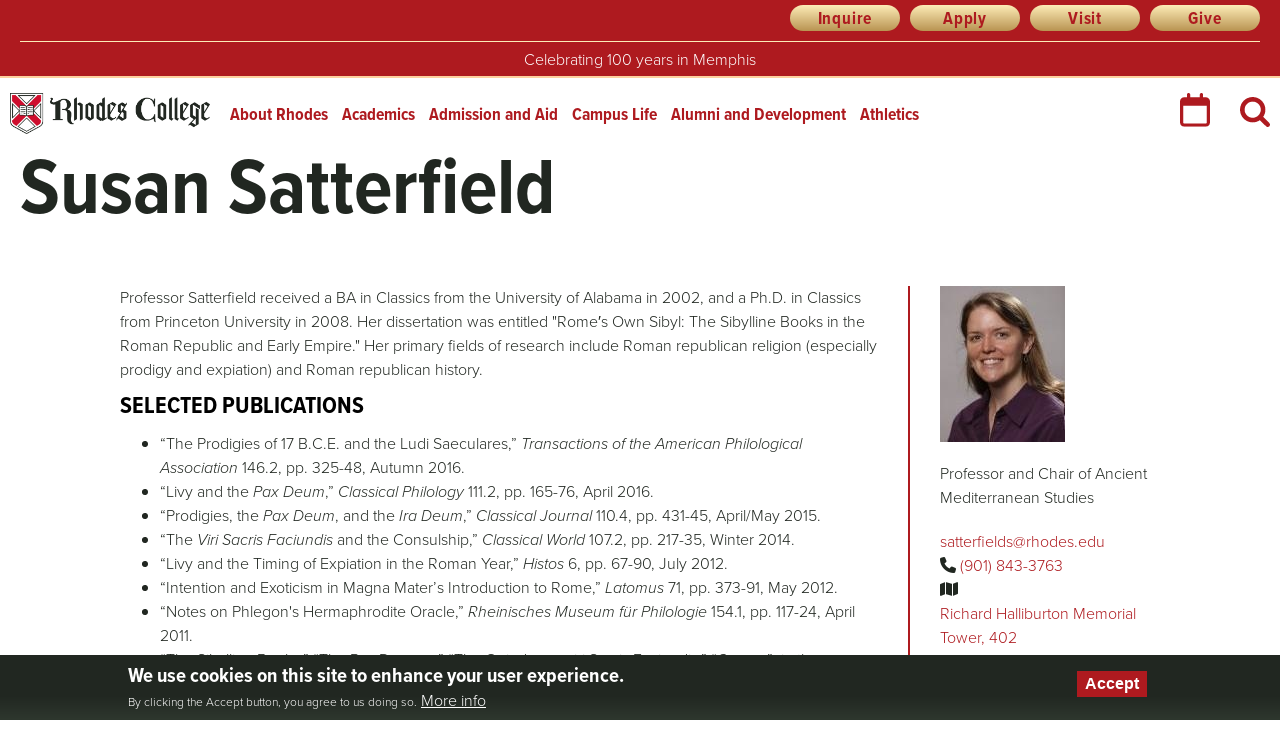

--- FILE ---
content_type: text/html; charset=UTF-8
request_url: https://www.rhodes.edu/bio/susan-satterfield
body_size: 43904
content:

<!DOCTYPE html>
<html lang="en" dir="ltr" prefix="og: https://ogp.me/ns#">
  <head>
    <link rel="preload" as="script" href="https://use.typekit.net/ded8mjc.css">
    <meta charset="utf-8" />
<noscript><style>form.antibot * :not(.antibot-message) { display: none !important; }</style>
</noscript><meta name="description" content="Professor Satterfield is Associate Professor of Ancient Mediterranean Studies. Her primary fields of research include Roman republican religion and history." />
<link rel="canonical" href="https://www.rhodes.edu/bio/susan-satterfield" />
<link rel="image_src" href="https://www.rhodes.edu/sites/default/files/styles/4_3_large/public/profsatterfield.jpg?itok=CEsOe_sh" />
<meta property="og:image" content="https://www.rhodes.edu/sites/default/files/styles/4_3_large/public/profsatterfield.jpg?itok=CEsOe_sh" />
<meta name="twitter:card" content="summary_large_image" />
<meta name="twitter:site" content="@rhodescollege" />
<meta name="twitter:image" content="https://www.rhodes.edu/sites/default/files/styles/4_3_large/public/profsatterfield.jpg?itok=CEsOe_sh" />
<meta name="silktide-cms" content="V5equLzjDLPZHHHE20WHyZKUP+3Man6I6xqjvECwcWrlwZ5xhHP0MGFWvsU+5HLcyveysKM+7P3Fir7/GuV6Bzl6jeJwpDvwNfn4lM2DE68FTd8mF7zRbTL/ainsHZx4YJ44vXt8vv1TFyPS6qeEJQ==" />
<meta name="Generator" content="Drupal 10 (https://www.drupal.org)" />
<meta name="MobileOptimized" content="width" />
<meta name="HandheldFriendly" content="true" />
<meta name="viewport" content="width=device-width, initial-scale=1.0" />
<style>div#sliding-popup, div#sliding-popup .eu-cookie-withdraw-banner, .eu-cookie-withdraw-tab {background: #c8102e} div#sliding-popup.eu-cookie-withdraw-wrapper { background: transparent; } #sliding-popup h1, #sliding-popup h2, #sliding-popup h3, #sliding-popup p, #sliding-popup label, #sliding-popup div, .eu-cookie-compliance-more-button, .eu-cookie-compliance-secondary-button, .eu-cookie-withdraw-tab { color: #ffffff;} .eu-cookie-withdraw-tab { border-color: #ffffff;}</style>
<link rel="icon" href="/sites/default/files/favicon.ico" type="image/vnd.microsoft.icon" />

    <title>Susan Satterfield | Rhodes College</title>
    <link rel="stylesheet" media="all" href="/sites/default/files/css/css_59NC7A6a8zA0bWvmc7iXD28tOHE58s3ZVXmOi-Ad01s.css?delta=0&amp;language=en&amp;theme=rhodes&amp;include=eJxtyEsOgCAMRdENYbokUuGJxJYSPgNdvZ-xo3tygzVQsaYs-YLD9MHsyHiiVTKXAPqbPmLjKcOpRRZfOYE-Li9d2y2iUxJbWVw_-4DSyh03ww4ryg" />
<link rel="stylesheet" media="all" href="/sites/default/files/css/css_kAbryj3-ebrUwDThPozc_tt9kz5Cz-dzK1qfCLTOeTM.css?delta=1&amp;language=en&amp;theme=rhodes&amp;include=eJxtyEsOgCAMRdENYbokUuGJxJYSPgNdvZ-xo3tygzVQsaYs-YLD9MHsyHiiVTKXAPqbPmLjKcOpRRZfOYE-Li9d2y2iUxJbWVw_-4DSyh03ww4ryg" />

    
    <script async="async" src="https://admission.rhodes.edu/ping">/**/</script>
    <meta name="facebook-domain-verification" content="fpycrvjtsnuj4ilhktap4ht6tu6gh7" />
  </head>
          
      <body class="page-bio-susan-satterfield section-bio bundle-bio node-6076 role--anonymous with-subnav no-sidebar">
    <!-- Google Tag Manager -->
    <script>
      (function(w,d,s,l,i){w[l]=w[l]||[];w[l].push({'gtm.start':
        new Date().getTime(),event:'gtm.js'});var f=d.getElementsByTagName(s)[0],
        j=d.createElement(s),dl=l!='dataLayer'?'&l='+l:'';j.async=true;j.src=
        'https://www.googletagmanager.com/gtm.js?id='+i+dl;f.parentNode.insertBefore(j,f);
      })(window,document,'script','dataLayer','GTM-5KLRSG');
    </script>
    <!-- End Google Tag Manager -->
    <div id="skip">
      <a href="#main" class="visually-hidden focusable skip-link">Skip to content</a>
    </div>
        <div id="js-modal-page-show-modal" class="modal fade js-modal-page-show" data-modal-options="{&quot;id&quot;:&quot;classroom_learning_community_impact&quot;,&quot;auto_open&quot;:false,&quot;prevent_default&quot;:0,&quot;open_modal_on_element_click&quot;:&quot;#paragraph_43203 h2&quot;}" data-keyboard="true" data-backdrop="true" aria-modal="true" aria-labelledby=classroom_learning_community_impact_label aria-describedby="classroom_learning_community_impact_desc" role="dialog" tabindex="-1">
  <div class="modal-page-dialog modal-dialog modal-md" role="document">
    <div class="modal-page-content modal-content">

      
            
        <div class="modal-page-content modal-header ">

                                <h4 id="classroom_learning_community_impact_label" class="modal-title modal-page-title">Classroom Learning And Community Impact</h4>
          
          <div class="modal-header-right">

                                <button type="button" class="close js-modal-page-ok-button " data-dismiss="modal">
                              &times;
                          </button>
          
                    
          </div>
        </div>

      
            <div id="classroom_learning_community_impact_desc" class="modal-body modal-page-body">
        <p>Angelina is passionate about working with children. Her Psychology coursework in adolescent development becomes applied insight in her summer research project. With guidance from her faculty mentor, Dr. Kiren Kahn, Angelina seamlessly integrates her classroom learning into a meaningful real-world project while making a difference in the Memphis community.</p>
                  <iframe src="https://youtube.com/embed/dobgn1xj8Ik?si=_Pp-b1pV3Gmlz_cX" title="Youtube video player" frameborder="0" allow=" accelerometer; autoplay; clipboard-write; encrypted-media; gyroscope; picture-in-picture" allowfullscreen></iframe>
              </div>

            
        <div class="modal-footer modal-page-footer ">

                                <label class ="modal-dont-show-again-label"><input type="checkbox" class="modal-page-please-do-not-show-again" value="classroom_learning_community_impact"> Don&#039;t show again</label>
            <input type="hidden" id="cookie_expiration" name="cookie_expiration" value="10000" />
          
          <div class="modal-buttons">

                        
                                      <button type="button" class="btn btn-default js-modal-page-ok-button " data-dismiss="modal" >OK</button>
            
          </div>
        </div>

            
      <input type="hidden" id="modal_id" name="modal_id" value="classroom_learning_community_impact">
            <input type="hidden" id="delay_display" name="delay_display" value="0" />
      <input type="hidden" id="show_once" name="show_once" value="" />
      <input type="hidden" id="auto_hide" name="auto_hide" value="" />
      <input type="hidden" id="auto_hide_delay" name="auto_hide_delay" value="5" />
      
    </div>
  </div>
</div>

      <div class="dialog-off-canvas-main-canvas" data-off-canvas-main-canvas>
    <div id="wrapper" itemscope="" itemtype="https://schema.org/Person" class="layout-container">

  <!-- ______________________ HEADER _______________________ -->

  <header id="header">
        <div id="header_prefix-region">
    <nav role="navigation" aria-labelledby="block-rhodes-headerprefixquicklinks-menu" id="block-rhodes-headerprefixquicklinks" class="block block-menu navigation menu--header-prefix-quick-links">
            
  <h2 class="visually-hidden" id="block-rhodes-headerprefixquicklinks-menu">Header Prefix Quick Links</h2>
  

        
              <ul class="menu">
                    <li class="menu-item">
        <a href="https://admission.rhodes.edu/register/request">Inquire</a>
              </li>
                <li class="menu-item">
        <a href="https://www.rhodes.edu/apply-rhodes">Apply</a>
              </li>
                <li class="menu-item">
        <a href="/admission-aid/visit-campus" data-drupal-link-system-path="node/49676">Visit</a>
              </li>
                <li class="menu-item">
        <a href="https://www.rhodes.edu/alumni-development/make-gift-today">Give</a>
              </li>
        </ul>
  


  </nav>
<div id="block-rhodes-weatheradvisory" class="block block-block-content block-rhodes-weatheradvisory">
  
    
      





            <div class="field basic__body">
            <div><p style="border-top:1px solid #fdecb7;margin-top:10px;padding-top:10px;"><a style="color:#fff;" href="https://www.rhodes.edu/about-rhodes/college-history/celebrating-100-years-memphis">Celebrating 100 years in Memphis</a></p></div>
      </div>
      
  </div>

  </div>

      <div class="container">
            <div id="header-region">
    <div id="block-branding" class="block block-system block-branding">
  
    
        <a href="/" title="Home" rel="home" class="site-logo">Rhodes College</a>
    </div>
<nav role="navigation" aria-labelledby="block-rhodes-mainmenu-menu" id="block-rhodes-mainmenu" class="block block-menu navigation menu--main">
      
  <h2 id="block-rhodes-mainmenu-menu">Main menu</h2>
  

        <div class="menu-block-wrapper">
              <ul class="menu">
                    <li class="menu-item menu-item--expanded">
        <a href="/about-rhodes" data-drupal-link-system-path="node/1282">About Rhodes</a>
                  <span class="fas"></span>
                        <ul class="menu">
                    <li class="menu-item menu-item--collapsed">
        <a href="/about-rhodes/college-history" data-drupal-link-system-path="node/10281">College History</a>
              </li>
                <li class="menu-item menu-item--collapsed">
        <a href="/about-rhodes/office-president" data-drupal-link-system-path="node/28796">Office of the President</a>
              </li>
                <li class="menu-item menu-item--collapsed">
        <a href="/about-rhodes/our-campus" data-drupal-link-system-path="node/10381">Our Campus</a>
              </li>
                <li class="menu-item">
        <a href="/about-rhodes/our-traditions" data-drupal-link-system-path="node/10396">Our Traditions</a>
              </li>
                <li class="menu-item">
        <a href="/about-rhodes/our-vision" data-drupal-link-system-path="node/10411">Our Vision</a>
              </li>
                <li class="menu-item">
        <a href="/about-rhodes/student-achievement" data-drupal-link-system-path="node/10476">Student Achievement</a>
              </li>
                <li class="menu-item menu-item--collapsed">
        <a href="/about-rhodes/marketing-communications" data-drupal-link-system-path="node/28456">Marketing and Communications</a>
              </li>
                <li class="menu-item">
        <a href="/about-rhodes/community-resources" data-drupal-link-system-path="node/53831">Community Resources</a>
              </li>
                <li class="menu-item">
        <a href="/employment" data-drupal-link-system-path="node/47611">Human Resources</a>
              </li>
                <li class="menu-item menu-item--collapsed">
        <a href="/about-rhodes/commencement" data-drupal-link-system-path="node/10961">Commencement</a>
              </li>
                <li class="menu-item menu-item--collapsed">
        <a href="/about-rhodes/southwestern-hall" data-drupal-link-system-path="node/45566">Southwestern Hall</a>
              </li>
                <li class="menu-item menu-item--collapsed">
        <a href="/about-rhodes/strategic-plan" data-drupal-link-system-path="node/46311">Strategic Plan</a>
              </li>
                <li class="menu-item menu-item--collapsed">
        <a href="/about-rhodes/belonging-and-compliance" data-drupal-link-system-path="node/49586">Belonging and Compliance</a>
              </li>
                <li class="menu-item menu-item--collapsed">
        <a href="/about-rhodes/sustainability" data-drupal-link-system-path="node/52076">Sustainability</a>
              </li>
                <li class="menu-item menu-item--collapsed">
        <a href="/about-rhodes/contact-us" data-drupal-link-system-path="node/13586">Contact Us</a>
              </li>
        </ul>
  
              </li>
                <li class="menu-item menu-item--expanded">
        <a href="/academics" data-drupal-link-system-path="node/7751">Academics</a>
                  <span class="fas"></span>
                        <ul class="menu">
                    <li class="menu-item menu-item--collapsed">
        <a href="/academics/academic-affairs" data-drupal-link-system-path="node/10466">Academic Affairs</a>
              </li>
                <li class="menu-item menu-item--collapsed">
        <a href="/academics/academic-pre-professional-advising" data-drupal-link-system-path="node/34756">Academic and Pre-Professional Advising</a>
              </li>
                <li class="menu-item menu-item--collapsed">
        <a href="/academics/turley-center-community-engagement" data-drupal-link-system-path="node/9361">Turley Center for Community Engagement</a>
              </li>
                <li class="menu-item">
        <a href="/academics/college-catalogue" data-drupal-link-system-path="node/9241">College Catalogue</a>
              </li>
                <li class="menu-item">
        <a href="/academics/dual-degree-programs" data-drupal-link-system-path="node/9161">Dual Degree Programs</a>
              </li>
                <li class="menu-item">
        <a href="/academics/life" data-drupal-link-system-path="node/14456">Foundations Programs In The Humanities</a>
              </li>
                <li class="menu-item menu-item--collapsed">
        <a href="/academics/graduate-studies" data-drupal-link-system-path="node/9196">Graduate Studies</a>
              </li>
                <li class="menu-item menu-item--collapsed">
        <a href="/academics/honor-societies" data-drupal-link-system-path="node/9191">Honor Societies</a>
              </li>
                <li class="menu-item">
        <a href="/academics/internships" data-drupal-link-system-path="node/9326">Internships</a>
              </li>
                <li class="menu-item">
        <a href="https://sites.rhodes.edu/barret">Library and Information Technology</a>
              </li>
                <li class="menu-item menu-item--collapsed">
        <a href="/academics/majors-minors" data-drupal-link-system-path="academics/majors-minors">Majors &amp; Minors</a>
              </li>
                <li class="menu-item">
        <a href="https://www.rhodes.edu/alumni-development/stay-connected/meeman-center-lifelong-learning">Meeman Center for Lifelong Learning</a>
              </li>
                <li class="menu-item menu-item--collapsed">
        <a href="/academics/postgraduate-scholarships" data-drupal-link-system-path="node/9476">Postgraduate Scholarships</a>
              </li>
                <li class="menu-item">
        <a href="/academics/global-rhodes" data-drupal-link-system-path="node/53409">Global Rhodes</a>
              </li>
                <li class="menu-item menu-item--collapsed">
        <a href="/academics/spence-wilson-center-interdisciplinary-humanities" data-drupal-link-system-path="node/53437">Spence Wilson Center for Interdisciplinary Humanities</a>
              </li>
                <li class="menu-item menu-item--collapsed">
        <a href="/academics/study-abroad-away" data-drupal-link-system-path="node/12986">Study Abroad and Away</a>
              </li>
                <li class="menu-item menu-item--collapsed">
        <a href="/academics/summer-programs-high-school-students" data-drupal-link-system-path="node/26341">Summer Programs for High School Students</a>
              </li>
                <li class="menu-item">
        <a href="/academics/summer-school" data-drupal-link-system-path="node/15356">Summer School</a>
              </li>
                <li class="menu-item menu-item--collapsed">
        <a href="/academics/undergraduate-research" data-drupal-link-system-path="node/12771">Undergraduate Research</a>
              </li>
        </ul>
  
              </li>
                <li class="menu-item menu-item--expanded">
        <a href="/admission-aid" data-drupal-link-system-path="node/7741">Admission and Aid</a>
                  <span class="fas"></span>
                        <ul class="menu">
                    <li class="menu-item menu-item--collapsed">
        <a href="/admission-aid/why-rhodes" data-drupal-link-system-path="node/12251">Why Rhodes?</a>
              </li>
                <li class="menu-item menu-item--collapsed">
        <a href="/admission-aid/visit-campus" data-drupal-link-system-path="node/49676">Visit Campus</a>
              </li>
                <li class="menu-item menu-item--collapsed">
        <a href="https://www.rhodes.edu/apply-rhodes">Apply to Rhodes</a>
              </li>
                <li class="menu-item menu-item--collapsed">
        <a href="/admission-aid/cost-affordability" data-drupal-link-system-path="node/53664">Cost and Affordability</a>
              </li>
                <li class="menu-item menu-item--collapsed">
        <a href="/admission-aid/connect-us" data-drupal-link-system-path="node/49736">Connect With Us</a>
              </li>
                <li class="menu-item menu-item--collapsed">
        <a href="/admission-aid/admitted-students" data-drupal-link-system-path="node/10451">Admitted Students</a>
              </li>
                <li class="menu-item menu-item--collapsed">
        <a href="/admission-aid/international-student-admission" data-drupal-link-system-path="node/53205">International Student Admission</a>
              </li>
                <li class="menu-item">
        <a href="/admission-aid/hotels-directions" data-drupal-link-system-path="node/10421">Hotels and Directions</a>
              </li>
                <li class="menu-item">
        <a href="/admission-aid/admission-faqs" data-drupal-link-system-path="node/33751">Admission FAQs</a>
              </li>
        </ul>
  
              </li>
                <li class="menu-item menu-item--expanded">
        <a href="/campus-life" data-drupal-link-system-path="node/32376">Campus Life</a>
                  <span class="fas"></span>
                        <ul class="menu">
                    <li class="menu-item menu-item--collapsed">
        <a href="/campus-life/get-involved" data-drupal-link-system-path="node/32931">Get Involved</a>
              </li>
                <li class="menu-item menu-item--collapsed">
        <a href="/campus-life/living-rhodes" data-drupal-link-system-path="node/32911">Living at Rhodes</a>
              </li>
                <li class="menu-item menu-item--collapsed">
        <a href="/campus-life/services-support" data-drupal-link-system-path="node/32916">Services and Support</a>
              </li>
                <li class="menu-item">
        <a href="/campus-life/contact-student-life" data-drupal-link-system-path="node/9091">Contact Student Life</a>
              </li>
                <li class="menu-item menu-item--collapsed">
        <a href="/campus-life/division-student-life" data-drupal-link-system-path="node/53552">Division of Student Life</a>
              </li>
        </ul>
  
              </li>
                <li class="menu-item menu-item--expanded">
        <a href="/alumni-development" target="_self" data-drupal-link-system-path="node/17081">Alumni and Development</a>
                  <span class="fas"></span>
                        <ul class="menu">
                    <li class="menu-item menu-item--collapsed">
        <a href="/alumni-development/events" data-drupal-link-system-path="node/9201">Events</a>
              </li>
                <li class="menu-item">
        <a href="/alumni-development/alumni-development-staff" data-drupal-link-system-path="node/9186">Alumni and Development Staff</a>
              </li>
                <li class="menu-item menu-item--collapsed">
        <a href="/alumni-development/alumni-relations" data-drupal-link-system-path="node/38596">Alumni Relations</a>
              </li>
                <li class="menu-item">
        <a href="/alumni-development/make-gift-today" data-drupal-link-system-path="node/47766">Make a Gift Today</a>
              </li>
                <li class="menu-item menu-item--collapsed">
        <a href="/alumni-development/parents-families" data-drupal-link-system-path="node/22441">Parents and Families</a>
              </li>
                <li class="menu-item">
        <a href="/alumni-development/rhodes-college-rental-spaces" data-drupal-link-system-path="node/50236">Rhodes College Rental Spaces</a>
              </li>
                <li class="menu-item menu-item--collapsed">
        <a href="/alumni-development/stay-connected" data-drupal-link-system-path="node/38726">Stay Connected</a>
              </li>
                <li class="menu-item menu-item--collapsed">
        <a href="/alumni-development/ways-give" data-drupal-link-system-path="node/36836">Ways to Give</a>
              </li>
        </ul>
  
              </li>
                <li class="menu-item">
        <a href="http://rhodeslynx.com/" title="">Athletics</a>
              </li>
        </ul>
  

</div>

  </nav>
<div id="block-rhodes-calendaricon" class="block block-block-content block-rhodes-calendaricon">
  
    
      





            <div class="field basic__body">
            <div><a href="https://www.rhodes.edu/events-calendar"><img src="/sites/default/files/calendar-red.svg" data-entity-uuid="19fc5dd7-985d-4083-990a-5bee2d0d22f8" data-entity-type="file" alt width="30" height="34" loading="lazy"></a></div>
      </div>
      
  </div>
<div class="views-exposed-form view_id__solr_search block block-views block-rhodes-exposedformsolr-searchpage-1" itemscope="" itemtype="https://schema.org/WebSite" data-drupal-selector="views-exposed-form-solr-search-page-1" id="block-rhodes-exposedformsolr-searchpage-1">
  <link itemprop="url" href="http://www.rhodes.edu/"/>
      <form action="/search" method="get" id="views-exposed-form-solr-search-page-1" accept-charset="UTF-8">
  <div class="js-form-item form-item form-type-textfield js-form-type-textfield form-item-search-api-fulltext js-form-item-search-api-fulltext form-no-label">
        <input placeholder="Search terms or phrases" data-drupal-selector="edit-search-api-fulltext" type="text" id="edit-search-api-fulltext" name="search_api_fulltext" value="" size="30" maxlength="128" class="form-text" />

        </div>
<div data-drupal-selector="edit-actions" class="form-actions js-form-wrapper form-wrapper" id="edit-actions"><input data-drupal-selector="edit-submit-solr-search" type="submit" id="edit-submit-solr-search" value="Search" class="button js-form-submit form-submit" />
</div>


</form>

    
    
</div>

  </div>

                <div id="mobile_menu-region">
    <nav role="navigation" aria-labelledby="block-mobilemainmenu-menu" id="block-mobilemainmenu" class="block block-menu navigation menu--mobile-main-menu">
            
  <h2 class="visually-hidden" id="block-mobilemainmenu-menu">Mobile Main Menu</h2>
  

        
              <ul class="menu">
                    <li class="menu-item">
        <a href="/about-rhodes" data-drupal-link-system-path="node/1282">About Rhodes</a>
              </li>
                <li class="menu-item">
        <a href="/academics" data-drupal-link-system-path="node/7751">Academics</a>
              </li>
                <li class="menu-item">
        <a href="/admission-aid" data-drupal-link-system-path="node/7741">Admission and Aid</a>
              </li>
                <li class="menu-item">
        <a href="/campus-life" data-drupal-link-system-path="node/32376">Campus Life</a>
              </li>
                <li class="menu-item">
        <a href="/alumni-development" data-drupal-link-system-path="node/17081">Alumni and Development</a>
              </li>
                <li class="menu-item">
        <a href="/campus-life/get-involved/athletics" data-drupal-link-system-path="node/46866">Athletics</a>
              </li>
        </ul>
  


  </nav>
<nav role="navigation" aria-labelledby="block-rhodes-quicklinks-menu" id="block-rhodes-quicklinks" class="block block-menu navigation menu--menu-quick-links">
            
  <h2 class="visually-hidden" id="block-rhodes-quicklinks-menu">Quick Links</h2>
  

        
              <ul class="menu">
                    <li class="menu-item">
        <a href="https://www.rhodes.edu/admission-aid/apply-rhodes" class="fas fa-pen-nib">Apply Now</a>
              </li>
                <li class="menu-item">
        <a href="/admission-aid/visit-campus" class="fas fa-university" data-drupal-link-system-path="node/49676">Visit</a>
              </li>
                <li class="menu-item">
        <a href="https://admission.rhodes.edu/register/request" target="_self" class="fas fa-pencil">Inquire</a>
              </li>
                <li class="menu-item">
        <a href="https://www.givecampus.com/schools/RhodesCollege/rhodes-giving-day-2025" class="fas fa-heart">Give</a>
              </li>
                <li class="menu-item">
        <a href="https://news.rhodes.edu" target="_self" class="fas fa-newspaper">News</a>
              </li>
                <li class="menu-item">
        <a href="https://rhodes.emscloudservice.com/calendar/MasterCalendar.aspx" class="fas fa-calendar">Calendar</a>
              </li>
        </ul>
  


  </nav>

  </div>

        </div>
      </header><!-- /#header -->

      <div id="highlighted">  <div id="highlighted-region">
    <div data-drupal-messages-fallback class="hidden"></div>

  </div>
</div>
  
        <div id="lead-region">
  <div class="content">
    <div id="block-pagetitle--2" class="block block-core block-pagetitle--2">
  
    
      
  <h1 itemprop="name">Susan Satterfield</h1>


  </div>

  </div>
  </div>

  
  
  <!-- ______________________ MAIN _______________________ -->

  <div id="main">
    <div class="container">
      <section id="content">
        <div id="content-header">
          
          
          

          
          
        </div><!-- /#content-header -->

        <div id="content-area">
            <div id="content-region">
    <div id="block-rhodes-content" class="block block-system block-rhodes-content">
  
    
      

<article class="node bio">

      <header>
      
            

          </header>
  
  <div class="content two_columns sidebar paragraph paragraph--type--columns">
  <div class="wrapper">
    <div class="field columns__paragraphs">
      <div class="paragraph">
        





            <div class="field bio__biography">
            <div><p class="p1"><span class="s1">Professor Satterfield received a BA in Classics from the University of Alabama in 2002, and a Ph.D. in Classics from Princeton University in 2008. Her dissertation was entitled "Rome′s Own Sibyl: The Sibylline Books in the Roman Republic and Early Empire." Her primary fields of research include Roman republican religion (especially prodigy and expiation) and Roman republican history.</span></p>

<h3 class="p4"><span class="s1">SELECTED PUBLICATIONS</span></h3>

<ul>
	<li>“The Prodigies of 17 B.C.E. and the Ludi Saeculares,” <em>Transactions of the American Philological Association </em>146.2, pp. 325-48, Autumn 2016.</li>
	<li>“Livy and the <em>Pax Deum</em>,” <em>Classical Philology</em> 111.2, pp. 165-76, April 2016.</li>
	<li>“Prodigies, the <em>Pax Deum</em>, and the <em>Ira Deum</em>,” <em>Classical Journal</em> 110.4, pp. 431-45, April/May 2015.</li>
	<li>“The <em>Viri Sacris Faciundis</em> and the Consulship,” <em>Classical World </em>107.2, pp. 217-35, Winter 2014.</li>
	<li>“Livy and the Timing of Expiation in the Roman Year,” <em>Histos </em>6, pp. 67-90, July 2012.</li>
	<li>“Intention and Exoticism in Magna Mater’s Introduction to Rome,” <em>Latomus </em>71, pp. 373-91, May 2012.</li>
	<li>“Notes on Phlegon's Hermaphrodite Oracle,” <em>Rheinisches Museum für Philologie</em> 154.1, pp. 117-24, April 2011.</li>
	<li>“The Sibylline Books,” “The Pax Deorum,” “The Quindecemviri Sacris Faciundis,” “Cumae”: in the <em>Routledge Dictionary of Ancient Mediterranean Religions</em>, Eric Orlin, Lisbeth Fried, Nicola Denzey Lewis, and Michael Satlow (eds.)</li>
</ul>
</div>
      </div>
      
        
        





  <div class="field bio__education">
        <h3>Education</h3>
              <div>
        B.A., University of Alabama (Phi Beta Kappa)<br />
Ph.D., Princeton University<br />

      </div>
              </div>


      </div>
      <div class="info paragraph">
                





            <div class="field bio__image">
            <div>  <img loading="lazy" src="/sites/default/files/profsatterfield.jpg" width="125" height="156" alt="Susan Satterfield" class="rsImg" />

</div>
      </div>
      
                





            <div class="field bio__rank-title">
            <div>Professor and Chair of Ancient Mediterranean Studies</div>
      </div>
      
        





            <div class="field bio__email" itemprop="email">
            <div><a href="mailto:satterfields@rhodes.edu">satterfields@rhodes.edu</a></div>
      </div>
      
        




  <div class="field bio__phone" itemprop="telephone">
      <i class="fas fa-phone"></i>
    <a href="tel:%28901%29843-3763"> (901) 843-3763 </a>
  </div>

        





            <div class="field bio__venue">
              <i class="fas fa-map"></i>
            <div><a href="/richard-halliburton-memorial-tower" hreflang="und">Richard Halliburton Memorial Tower, 402</a></div>
      </div>
      
        





      <div class="field bio__departments-programs">
              <i class="fas fa-university"></i>
                    Ancient Mediterranean Studies,        Archaeology,        Search,        Life    </div>
  
        
                <h3>Expertise</h3>
        





            <div class="field bio__expertise-details">
            <div>Ancient Mediterranean Studies: Roman Republican history and religion</div>
      </div>
      
              </div>
    </div>
  </div>
  </div><!-- /.content -->

  
    <div class="links">
      
    </div><!-- /.links -->
  
</article><!-- /.node -->

  </div>

  </div>

        </div>

      </section><!-- /#content -->
          </div><!-- /.container -->
  </div><!-- /#main -->

  <!-- ______________________ FOOTER _______________________ -->

    <footer id="footer-prefix">
      <div class="container">
        <div id="footer-social">
          <div class="container">
            <a class="facebook" href="https://www.facebook.com/rhodescollege" target="_blank">Facebook</a>
            <a class="instagram" href="https://instagram.com/rhodescollege/" target="_blank">Instagram</a>
            <a class="linkedin" href="https://www.linkedin.com/edu/rhodes-college-19422" target="_blank">LinkedIn</a>
            <a class="tiktok" href="https://www.tiktok.com/@rhodescollege" target="_blank">TikTok</a>
            <a class="youtube" href="https://www.youtube.com/user/rhodescollege" target="_blank">YouTube</a>
          </div>
        </div>
              </div>
    </footer><!-- /#footer-prefix -->
        <footer id="footer">
      <div class="container">
          <div id="footer-region">
    <nav role="navigation" aria-labelledby="block-footermenu1-menu" id="block-footermenu1" class="block block-menu navigation menu--menu-footer-menu-1">
      
  <h2 id="block-footermenu1-menu">Resources</h2>
  

        
              <ul class="menu">
                    <li class="menu-item">
        <a href="https://catalog.rhodes.edu/general-information/academic-calendar">Academic Calendar</a>
              </li>
                <li class="menu-item">
        <a href="https://sites.rhodes.edu/accessibility">Accessibility</a>
              </li>
                <li class="menu-item">
        <a href="http://www.bkstr.com/rhodesstore/home">Bookstore</a>
              </li>
                <li class="menu-item">
        <a href="/campus-maps" data-drupal-link-system-path="node/13966">Campus Maps</a>
              </li>
                <li class="menu-item">
        <a href="http://catalog.rhodes.edu/">College Catalogue</a>
              </li>
                <li class="menu-item">
        <a href="https://handbook.rhodes.edu/rhodes-college-employee-handbook">College Policies</a>
              </li>
                <li class="menu-item">
        <a href="/about-rhodes/community-resources" data-drupal-link-system-path="node/53831">Community Resources</a>
              </li>
                <li class="menu-item">
        <a href="https://www.rhodes.edu/form/data-request-form">Data Request</a>
              </li>
                <li class="menu-item">
        <a href="/about-rhodes/contact-us" title="" data-drupal-link-system-path="node/13586">Directory</a>
              </li>
                <li class="menu-item">
        <a href="https://www.rhodes.edu/employment">Job Opportunities</a>
              </li>
                <li class="menu-item">
        <a href="https://news.rhodes.edu/magazine/spring-summer-2025">Magazine</a>
              </li>
                <li class="menu-item">
        <a href="https://news.rhodes.edu/">News</a>
              </li>
                <li class="menu-item">
        <a href="/alumni-development/parents-families" data-drupal-link-system-path="node/22441">Parents and Families</a>
              </li>
                <li class="menu-item">
        <a href="/about-rhodes" data-drupal-link-system-path="node/1282">Quick Facts</a>
              </li>
                <li class="menu-item">
        <a href="/academics/summer-programs-high-school-students" data-drupal-link-system-path="node/26341">Summer Programs</a>
              </li>
                <li class="menu-item">
        <a href="https://admission.rhodes.edu/visit/">Visit Calendar</a>
              </li>
        </ul>
  


  </nav>
<nav role="navigation" aria-labelledby="block-footermenu2-menu" id="block-footermenu2" class="block block-menu navigation menu--menu-footer-menu-2">
      
  <h2 id="block-footermenu2-menu">Administration</h2>
  

        
              <ul class="menu">
                    <li class="menu-item">
        <a href="/academics/academic-affairs" data-drupal-link-system-path="node/10466">Academic Affairs</a>
              </li>
                <li class="menu-item">
        <a href="https://www.rhodes.edu/about-rhodes/accreditation-general-policies">Accreditation Policies</a>
              </li>
                <li class="menu-item">
        <a href="/admission-aid" data-drupal-link-system-path="node/7741">Admission and Financial Aid</a>
              </li>
                <li class="menu-item">
        <a href="/about-rhodes/belonging-and-compliance" data-drupal-link-system-path="node/49586">Belonging and Compliance</a>
              </li>
                <li class="menu-item">
        <a href="/alumni-development/stay-connected/grants-office" data-drupal-link-system-path="node/53289">Grants Office</a>
              </li>
                <li class="menu-item">
        <a href="/about-rhodes/marketing-communications" data-drupal-link-system-path="node/28456">Media &amp; Communications</a>
              </li>
                <li class="menu-item">
        <a href="/about-rhodes/office-president" data-drupal-link-system-path="node/28796">President&#039;s Office</a>
              </li>
                <li class="menu-item">
        <a href="http://sites.rhodes.edu/academicaffairs/registrar">Registrar</a>
              </li>
                <li class="menu-item">
        <a href="/campus-life/services-support/rhodes-express" data-drupal-link-system-path="node/10626">Rhodes Express</a>
              </li>
        </ul>
  


  </nav>
<nav role="navigation" aria-labelledby="block-footertools-menu" id="block-footertools" class="block block-menu navigation menu--footer-tools">
      
  <h2 id="block-footertools-menu">Tools</h2>
  

        
              <ul class="menu">
                    <li class="menu-item">
        <a href="https://express.rhodes.edu/saml_login">Express Online Login</a>
              </li>
                <li class="menu-item">
        <a href="https://www.rhodes.edu/content/payment-services#MakePayment">Pay a Bill</a>
              </li>
                <li class="menu-item">
        <a href="/report-access-barrier" data-drupal-link-system-path="node/52728">Report an Access Barrier</a>
              </li>
                <li class="menu-item">
        <a href="https://express.rhodes.edu/documents-forms/communications/request">Website Feedback / Request an Edit</a>
              </li>
                <li class="menu-item">
        <a href="/website-privacy" data-drupal-link-system-path="node/33096">Privacy Policy</a>
              </li>
        </ul>
  


  </nav>
<nav role="navigation" aria-labelledby="block-footermenu3-menu" id="block-footermenu3" class="block block-menu navigation menu--footer-menu-3">
      
  <h2 id="block-footermenu3-menu">Safety</h2>
  

        
              <ul class="menu">
                    <li class="menu-item">
        <a href="/campus-life/services-support/campus-safety" data-drupal-link-system-path="node/11156">Campus Safety Office</a>
              </li>
                <li class="menu-item">
        <a href="https://sites.rhodes.edu/titlenine">Title IX and Sexual Misconduct</a>
              </li>
                <li class="menu-item">
        <a href="/campus-life/services-support/hazing-prevention-rhodes" data-drupal-link-system-path="node/53945">Hazing Policy</a>
              </li>
        </ul>
  


  </nav>

  </div>

        <div id="footer-logo">
          <img class="logo" alt="" src="/themes/custom/rhodes/images/rhodes-logo-web-reversed.png" style="height:50px;" />
          <p>2000 North Parkway<br />
          Memphis, TN 38112<br />
          <a href="tel:8008445969">800.844.5969</a><br />
          <a href="tel:9018433000">901.843.3000</a></p>
        </div>
      </div>
    </footer><!-- /#footer -->
      </div><!-- /.layout-container -->

  </div>

    <script type="importmap">
      {
        "imports": {
          "@google/generative-ai": "https://esm.run/@google/generative-ai"
        }
      }
    </script>
    
    <script type="application/json" data-drupal-selector="drupal-settings-json">{"path":{"baseUrl":"\/","pathPrefix":"","currentPath":"node\/6076","currentPathIsAdmin":false,"isFront":false,"currentLanguage":"en"},"pluralDelimiter":"\u0003","suppressDeprecationErrors":true,"eu_cookie_compliance":{"cookie_policy_version":"1.0.0","popup_enabled":true,"popup_agreed_enabled":false,"popup_hide_agreed":false,"popup_clicking_confirmation":true,"popup_scrolling_confirmation":false,"popup_html_info":"\u003Cdiv aria-labelledby=\u0022popup-text\u0022  class=\u0022eu-cookie-compliance-banner eu-cookie-compliance-banner-info eu-cookie-compliance-banner--default\u0022\u003E\n  \u003Cdiv class=\u0022popup-content info eu-cookie-compliance-content\u0022\u003E\n        \u003Cdiv id=\u0022popup-text\u0022 class=\u0022eu-cookie-compliance-message\u0022 role=\u0022document\u0022\u003E\n      \u003Ch2\u003EWe use cookies on this site to enhance your user experience.\u003C\/h2\u003E\u003Cp\u003EBy clicking the Accept button, you agree to us doing so.\u003C\/p\u003E\n              \u003Cbutton type=\u0022button\u0022 class=\u0022find-more-button eu-cookie-compliance-more-button\u0022\u003EMore info\u003C\/button\u003E\n          \u003C\/div\u003E\n\n    \n    \u003Cdiv id=\u0022popup-buttons\u0022 class=\u0022eu-cookie-compliance-buttons\u0022\u003E\n            \u003Cbutton type=\u0022button\u0022 class=\u0022agree-button eu-cookie-compliance-default-button button button--small button--primary\u0022\u003EAccept\u003C\/button\u003E\n          \u003C\/div\u003E\n  \u003C\/div\u003E\n\u003C\/div\u003E","use_mobile_message":false,"mobile_popup_html_info":"\u003Cdiv aria-labelledby=\u0022popup-text\u0022  class=\u0022eu-cookie-compliance-banner eu-cookie-compliance-banner-info eu-cookie-compliance-banner--default\u0022\u003E\n  \u003Cdiv class=\u0022popup-content info eu-cookie-compliance-content\u0022\u003E\n        \u003Cdiv id=\u0022popup-text\u0022 class=\u0022eu-cookie-compliance-message\u0022 role=\u0022document\u0022\u003E\n      \n              \u003Cbutton type=\u0022button\u0022 class=\u0022find-more-button eu-cookie-compliance-more-button\u0022\u003EMore info\u003C\/button\u003E\n          \u003C\/div\u003E\n\n    \n    \u003Cdiv id=\u0022popup-buttons\u0022 class=\u0022eu-cookie-compliance-buttons\u0022\u003E\n            \u003Cbutton type=\u0022button\u0022 class=\u0022agree-button eu-cookie-compliance-default-button button button--small button--primary\u0022\u003EAccept\u003C\/button\u003E\n          \u003C\/div\u003E\n  \u003C\/div\u003E\n\u003C\/div\u003E","mobile_breakpoint":768,"popup_html_agreed":false,"popup_use_bare_css":false,"popup_height":"auto","popup_width":"100%","popup_delay":1000,"popup_link":"\/website-privacy","popup_link_new_window":true,"popup_position":false,"fixed_top_position":true,"popup_language":"en","store_consent":false,"better_support_for_screen_readers":false,"cookie_name":"","reload_page":false,"domain":"","domain_all_sites":false,"popup_eu_only":false,"popup_eu_only_js":false,"cookie_lifetime":100,"cookie_session":0,"set_cookie_session_zero_on_disagree":0,"disagree_do_not_show_popup":false,"method":"default","automatic_cookies_removal":true,"allowed_cookies":"","withdraw_markup":"\u003Cbutton type=\u0022button\u0022 class=\u0022eu-cookie-withdraw-tab\u0022\u003EPrivacy settings\u003C\/button\u003E\n\u003Cdiv aria-labelledby=\u0022popup-text\u0022 class=\u0022eu-cookie-withdraw-banner\u0022\u003E\n  \u003Cdiv class=\u0022popup-content info eu-cookie-compliance-content\u0022\u003E\n    \u003Cdiv id=\u0022popup-text\u0022 class=\u0022eu-cookie-compliance-message\u0022 role=\u0022document\u0022\u003E\n      \u003Ch2\u003EWe use cookies on this site to enhance your user experience\u003C\/h2\u003E\u003Cp\u003EYou have given your consent for us to set cookies.\u003C\/p\u003E\n    \u003C\/div\u003E\n    \u003Cdiv id=\u0022popup-buttons\u0022 class=\u0022eu-cookie-compliance-buttons\u0022\u003E\n      \u003Cbutton type=\u0022button\u0022 class=\u0022eu-cookie-withdraw-button  button button--small button--primary\u0022\u003EWithdraw consent\u003C\/button\u003E\n    \u003C\/div\u003E\n  \u003C\/div\u003E\n\u003C\/div\u003E","withdraw_enabled":false,"reload_options":0,"reload_routes_list":"","withdraw_button_on_info_popup":false,"cookie_categories":[],"cookie_categories_details":[],"enable_save_preferences_button":true,"cookie_value_disagreed":"0","cookie_value_agreed_show_thank_you":"1","cookie_value_agreed":"2","containing_element":"body","settings_tab_enabled":false,"olivero_primary_button_classes":" button button--small button--primary","olivero_secondary_button_classes":" button button--small","close_button_action":"close_banner","open_by_default":true,"modules_allow_popup":true,"hide_the_banner":false,"geoip_match":true,"unverified_scripts":[]},"ajaxTrustedUrl":{"\/search":true},"modal_page":{"verify_load_bootstrap_automatically":true,"bootstrap_version":"3x"},"user":{"uid":0,"permissionsHash":"5f00dd18dc26b9b6060368a9f3cf925a43231ed95da07d6ea918dbf2f8855867"}}</script>
<script src="/sites/default/files/js/js_xe6XxabCw5UpA_IvG6gGn8lBOPhRNwweovH8tn8iKZ8.js?scope=footer&amp;delta=0&amp;language=en&amp;theme=rhodes&amp;include=eJxtiEkKwCAMRS-kuOiBJOrHShMjDvfvAN25egOWj6pXwQNpXKhGOGymEU3EvlGG-9S-ur82qM4xOzV7mH5qwnCZNRD_JRoKQ1DXDcNZMck"></script>
<script src="https://maxcdn.bootstrapcdn.com/bootstrap/3.3.7/js/bootstrap.min.js"></script>
<script src="/sites/default/files/js/js_NBLQmhYHdDRHwSveIuACyxuEnwGYsNduuqzgb-eFQm0.js?scope=footer&amp;delta=2&amp;language=en&amp;theme=rhodes&amp;include=eJxtiEkKwCAMRS-kuOiBJOrHShMjDvfvAN25egOWj6pXwQNpXKhGOGymEU3EvlGG-9S-ur82qM4xOzV7mH5qwnCZNRD_JRoKQ1DXDcNZMck"></script>

    <!-- Google Tag Manager (noscript) -->
    <noscript><iframe src="https://www.googletagmanager.com/ns.html?id=GTM-5KLRSG"
    height="0" width="0" style="display:none;visibility:hidden"></iframe></noscript>
    <!-- End Google Tag Manager (noscript) -->
  </body>
</html>


--- FILE ---
content_type: image/svg+xml
request_url: https://www.rhodes.edu/themes/custom/rhodes/images/social-fb.svg
body_size: 38
content:
<?xml version="1.0" encoding="UTF-8" standalone="no"?>
<!DOCTYPE svg PUBLIC "-//W3C//DTD SVG 1.1//EN" "http://www.w3.org/Graphics/SVG/1.1/DTD/svg11.dtd">
<svg width="100%" height="100%" viewBox="0 0 65 64" version="1.1" xmlns="http://www.w3.org/2000/svg" xmlns:xlink="http://www.w3.org/1999/xlink" xml:space="preserve" xmlns:serif="http://www.serif.com/" style="fill-rule:evenodd;clip-rule:evenodd;stroke-linejoin:round;stroke-miterlimit:2;">
    <g transform="matrix(1,0,0,1,-224.186,-8.1171)">
        <g transform="matrix(1,0,0,1,224.186,8.1171)">
            <path d="M32,0C14.327,0 0,14.327 0,32C0,47.007 10.332,59.599 24.27,63.058L24.27,41.779L17.672,41.779L17.672,32L24.27,32L24.27,27.786C24.27,16.895 29.199,11.846 39.893,11.846C41.92,11.846 45.418,12.245 46.849,12.641L46.849,21.505C46.094,21.426 44.782,21.386 43.153,21.386C37.906,21.386 35.878,23.374 35.878,28.541L35.878,32L46.331,32L44.535,41.779L35.878,41.779L35.878,63.766C51.724,61.852 64.001,48.361 64.001,32C64,14.327 49.673,0 32,0Z" style="fill:white;fill-rule:nonzero;"/>
        </g>
    </g>
</svg>
